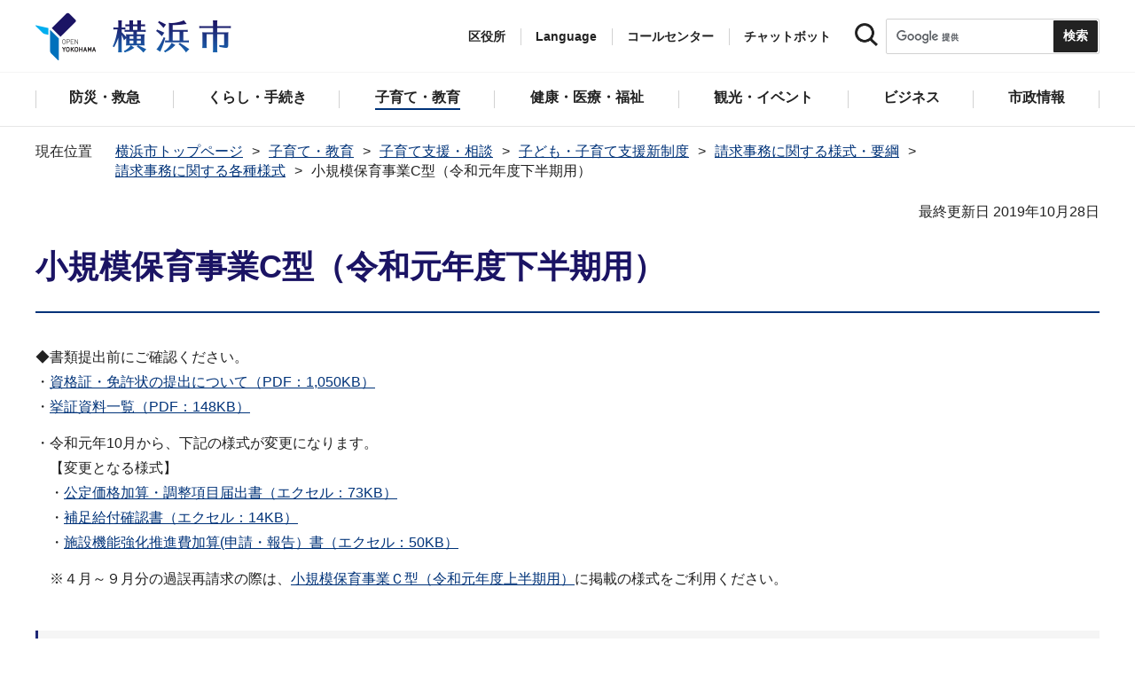

--- FILE ---
content_type: text/html
request_url: https://www.city.yokohama.lg.jp/kosodate-kyoiku/kosodateshien/shinseido/yoko/yoshiki/R1syokiboc.html
body_size: 10886
content:
<!DOCTYPE HTML>
<html lang="ja" prefix="og: http://ogp.me/ns# article: http://ogp.me/ns/article#">
<head>
<meta charset="UTF-8">
<meta name="Author" content="City of Yokohama">
<meta http-equiv="X-UA-Compatible" content="IE=edge">
<meta name="viewport" content="width=device-width, maximum-scale=3.0">
<meta name="format-detection" content="telephone=no">
<meta property="og:title" content="小規模保育事業C型（令和元年度下半期用）">
<meta property="og:type" content="article">
<meta property="og:url" content="https://www.city.yokohama.lg.jp/kosodate-kyoiku/kosodateshien/shinseido/yoko/yoshiki/R1syokiboc.html">
<meta property="og:image" content="https://www.city.yokohama.lg.jp/images/ogp-logo.png">
<meta property="og:description" content="">


<!-- Google Tag Manager -->
<script>
// <![CDATA[
(function(w,d,s,l,i){w[l]=w[l]||[];w[l].push({'gtm.start':new Date().getTime(),event:'gtm.js'});var f=d.getElementsByTagName(s)[0],j=d.createElement(s),dl=l!='dataLayer'?'&l='+l:'';j.async=true;j.src='https://www.googletagmanager.com/gtm.js?id='+i+dl;f.parentNode.insertBefore(j,f);})(window,document,'script','dataLayer','GTM-P2ZNX6L');
// ]]>
</script>
<!-- End Google Tag Manager -->
<link rel="shortcut icon" href="/favicon.ico">
<link rel="apple-touch-icon" href="/images/apple-touch-icon.png">

<title>小規模保育事業C型（令和元年度下半期用）　横浜市</title>
<link href="/css/style.tableconverter.css" rel="stylesheet" media="all">
<link href="/css/style.wysiwyg.css" rel="stylesheet" media="all">
<link href="/css/default.css" rel="stylesheet" media="all">
<link href="/css/layout.css" rel="stylesheet" media="all">
<link href="/css/free_style_edit.css" rel="stylesheet" media="all">
<link href="/css/smartphone.css" rel="stylesheet" type="text/css" class="mc_css">
<link href="/css/free_style_edit_sp.css" rel="stylesheet" type="text/css" class="mc_css">
<link href="/css/2024print.css" rel="stylesheet" media="print">
<script src="/js/jquery.js"></script>
<script src="/js/setting.js"></script>
<script src="https://tsutaeru.cloud/assets/snippet/js/tsutaeru_mo.js"></script>
<script src="/js/ejtoolbar.js"></script>




</head>
<body id="base" class="no_javascript">
<!-- Google Tag Manager (noscript) -->
<noscript><iframe src="https://www.googletagmanager.com/ns.html?id=GTM-P2ZNX6L" height="0" width="0" style="display:none;visibility:hidden" title="tagmanager"></iframe></noscript>
<!-- End Google Tag Manager (noscript) -->


<div class="format_free" id="body-class">
<script src="/js/init.js"></script>
<div id="tmp_wrapper">
<noscript>
<p>このサイトではJavaScriptを使用したコンテンツ・機能を提供しています。JavaScriptを有効にするとご利用いただけます。</p>
</noscript>
<p><a href="#tmp_honbun" class="skip">本文へスキップします。</a></p>
<div id="tmp_heading_fixed">
<div id="tmp_heading_fixed_inner"><!-- #BeginLibraryItem "/Library/header.lbi" -->
<header id="tmp_wrap_header">
<div class="container">
<div id="tmp_header">
<div id="tmp_hlogo">
<p><a href="/index.html">
<img class="sp-none" src="/images/hlogo.png" width="222" height="54" alt="横浜市">
<img class="pc-none" src="/images/hlogo_sp.png" width="320" height="120" alt="横浜市：トップページ">  
</a></p>
</div>
<div id="tmp_setting">
<ul id="tmp_hnavi">
<li id="tmp_hnavi_ward"><a href="javascript:void(0);">区役所</a></li>
<li id="tmp_hnavi_language"> 
 		  <a href="javascript:void(0);" lang="en">Language</a> 
 		  <div class="wrap_sma_sch" id="tmp_sma_language"> 
 		      <div class="sma_language"> 
 		      <p class="sma_language_ttl">Machine Translation</p> 
 		      <ul class="clts-lang-selecter sma_language_list" data-method="h20"> 
 		        <li><a href="https://en.city.yokohama.lg.jp/" class="cl-norewrite">English</a></li> 
 		        <li><a href="https://cn.city.yokohama.lg.jp/" class="cl-norewrite">中文简体</a></li> 
 		        <li><a href="https://ko.city.yokohama.lg.jp/" class="cl-norewrite">한글</a></li> 
 		        <li><a href="https://tw.city.yokohama.lg.jp/" class="cl-norewrite">中文繁體</a></li> 
 		        <li><a href="https://es.city.yokohama.lg.jp/" class="cl-norewrite">Espanol</a></li> 
 		        <li><a href="https://pt.city.yokohama.lg.jp/" class="cl-norewrite">Portugues</a></li> 
 		        <li><a href="https://th.city.yokohama.lg.jp/" class="cl-norewrite">ภาษาไทย</a></li> 
 		        <li><a href="https://vi.city.yokohama.lg.jp/" class="cl-norewrite">Tiếngviệt</a></li>
		        <li><a href="https://ne.city.yokohama.lg.jp/" class="cl-norewrite">नेपाली</a></li> 
		        <li><a href="#" class="toggle-link" data-mode="off">やさしい日本語</a></li>
 		    </ul> 
 		      <p class="sma_language_ttl">MulitilingualPage（がいこくごのページ）</p> 
 		      <ul class="sma_language_list"> 
 		          <li><a href="/lang/">Top Page</a></li> 
 		      </ul> 
 		      <p class="close_btn"><a href="javascript:void(0);"><span>閉じる</span></a></p> 
 		      </div> 
 		  </div> 
 		</li>
<li><a href="/callcenter/call.html">コールセンター</a></li>
<li><a href="https://www.shisei-cc.city.yokohama.lg.jp/chat" target="_blank">チャットボット</a></li>
</ul>
<div class="sma_search">
<div class="sma_search_ttl">
<p>キーワードで探す</p>
</div>
<div class="sma_search_cnt">
<form action="/aboutweb/search/search.html" id="tmp_gsearch_form" name="tmp_gsearch_form">
<div class="site_sch_box">
<p class="site_sch_ttl"><label for="tmp_query"><img src="/images/search_icon_sp.png" width="50" height="50" alt="サイト内検索"></label>
</p>
<p class="sch_box"><input id="tmp_query" name="q" size="31" type="text"></p>
<p class="sch_btn"><input id="tmp_func_sch_btn" name="sa" type="submit" value="検索" title="サイト内検索を実行"></p>
<p id="tmp_func_sch_hidden">
<input name="cx" type="hidden" value="017251950101454243133:iearvzsq_l8">
<input name="ie" type="hidden" value="UTF-8">
<input name="cof" type="hidden" value="FORID:9">
</p>
</div>
</form>
</div>
</div>
</div>
<ul id="tmp_hnavi_s">
<li id="tmp_hnavi_lmenu"><a href="javascript:void(0);"><span>区役所</span></a></li>
<li id="tmp_hnavi_mmenu"><a href="javascript:void(0);"><span>検索</span></a></li>
<li id="tmp_hnavi_rmenu"><a href="javascript:void(0);"><span>メニュー</span></a></li>
</ul>
</div>
</div>
</header>
<!-- #EndLibraryItem --><!-- #BeginLibraryItem "/Library/sma_menu.lbi" --><div id="tmp_sma_menu">
<div class="wrap_sma_sch" id="tmp_sma_lmenu">
<div class="sma_ward">
<p class="sma_ward_ttl">区役所のページ</p>
<ul class="sma_ward_list">
<li><a href="/aoba/index.html">青葉区</a></li>
<li><a href="/asahi/index.html">旭区</a></li>
<li><a href="/izumi/index.html">泉区</a></li>
<li><a href="/isogo/index.html">磯子区</a></li>
<li><a href="/kanagawa/index.html">神奈川区</a></li>
<li><a href="/kanazawa/index.html">金沢区</a></li>
<li><a href="/konan/index.html">港南区</a></li>
<li><a href="/kohoku/index.html">港北区</a></li>
<li><a href="/sakae/index.html">栄区</a></li>
<li><a href="/seya/index.html">瀬谷区</a></li>
<li><a href="/tsuzuki/index.html">都筑区</a></li>
<li><a href="/tsurumi/index.html">鶴見区</a></li>
<li><a href="/totsuka/index.html">戸塚区</a></li>
<li><a href="/naka/index.html">中区</a></li>
<li><a href="/nishi/index.html">西区</a></li>
<li><a href="/hodogaya/index.html">保土ケ谷区</a></li>
<li><a href="/midori/index.html">緑区</a></li>
<li><a href="/minami/index.html">南区</a></li>
</ul>
<p class="close_btn"><a href="javascript:void(0);"><span>閉じる</span></a></p>
</div>
</div>
<div class="wrap_sma_sch" id="tmp_sma_mmenu">
<div class="sma_snavi" id="tmp_sma_snavi_used">
<div class="sma_snavi_ttl">
<p class="snavi_ttl"><a href="/riyou/index.html">よく利用される情報から探す</a></p>
</div>
</div>

<div id="tmp_sma_snavi">
<div class="sma_snavi" id="tmp_sma_snavi_life">
<div class="sma_snavi_ttl">
<p class="snavi_ttl">ライフシーンから探す</p>
<a href="javascript:void(0);" class="snavi_switch" aria-controls="tmp_snavi_cnt"><span class="visually_hidden">ライフシーンから探すのメニューを開く</span></a>
</div>
<div class="sma_snavi_cnt" id="tmp_snavi_cnt">
<ul class="search_used_list">
<li><a href="/kurashi/front/kekkon-rikon.html">
<p class="img"><img src="/images/sma_life_icon1.png" width="110" height="110" alt=""></p>
<p class="text">結婚・離婚</p>
</a></li>
<li><a href="/kurashi/front/ninshin-shussan.html">
<p class="img"><img src="/images/sma_life_icon2.png" width="110" height="110" alt=""></p>
<p class="text">妊娠・出産</p>
</a></li>
<li><a href="/kurashi/front/nyuen-nyugaku.html">
<p class="img"><img src="/images/sma_life_icon3.png" width="110" height="110" alt=""></p>
<p class="text">入園・入学</p>
</a></li>
<li><a href="/kurashi/front/shigoto.html">
<p class="img"><img src="/images/sma_life_icon4.png" width="110" height="110" alt=""></p>
<p class="text">しごと</p>
</a></li>
<li><a href="/kurashi/front/hikkoshi-sumai.html">
<p class="img"><img src="/images/sma_life_icon5.png" width="110" height="110" alt=""></p>
<p class="text">引越し・住まい</p>
</a></li>
<li><a href="/kurashi/front/gohukou.html">
<p class="img"><img src="/images/sma_life_icon6.png" width="110" height="110" alt=""></p>
<p class="text">ご不幸</p>
</a></li>
<li><a href="/kurashi/front/kourei-kaigo.html">
<p class="img"><img src="/images/sma_life_icon7.png" width="110" height="110" alt=""></p>
<p class="text">高齢・介護</p>
</a></li>
<li><a href="/kurashi/front/shogai.html">
<p class="img"><img src="/images/sma_life_icon8.png" width="110" height="110" alt=""></p>
<p class="text">障害</p>
</a></li>
</ul>
</div>
</div>
<div class="sma_snavi" id="tmp_sma_snavi_chatbot">
<div class="sma_snavi_ttl">
<p class="snavi_ttl">
<a href="https://www.shisei-cc.city.yokohama.lg.jp/chat" target="_blank">チャットボット</a>
</p>
</div>
</div>
<div class="sma_snavi" id="tmp_sma_snavi_faq">
<div class="sma_snavi_ttl">
<p class="snavi_ttl"><a href="/faq/index.html">よくある質問</a></p>
</div>
</div>
</div>

<p class="close_btn"><a href="javascript:void(0);"><span>閉じる</span></a></p>
</div>
<div class="wrap_sma_sch" id="tmp_sma_rmenu">
<div id="tmp_sma_gnavi">
<p id="tmp_sma_gnavi_ttl">メニュー</p>
<div id="tmp_sma_gnavi_cnt">

<div class="sma_gnavi">
<div class="sma_gnavi_ttl">
<p class="gnavi_ttl">防災・救急</p>
<a href="javascript:void(0);" class="gnavi_switch" aria-controls="tmp_gnavi_cnt1"><span class="visually_hidden">防災・救急のメニューを開く</span></a>
</div>
<div class="sma_gnavi_cnt" id="tmp_gnavi_cnt1">
<ul>
<li><a href="/bousai-kyukyu-bohan/index.html">防災・救急トップ</a></li>

<li><a href="/bousai-kyukyu-bohan/bousai-saigai/index.html">防災・災害</a></li>

<li><a href="/bousai-kyukyu-bohan/shobo/index.html">消防</a></li>

<li><a href="/bousai-kyukyu-bohan/kyukyu/index.html">救急</a></li>

<li><a href="/bousai-kyukyu-bohan/bohan/index.html">防犯</a></li>

</ul>
</div>
</div>


<div class="sma_gnavi">
<div class="sma_gnavi_ttl">
<p class="gnavi_ttl">くらし・手続き</p>
<a href="javascript:void(0);" class="gnavi_switch" aria-controls="tmp_gnavi_cnt2"><span class="visually_hidden">くらし・手続きのメニューを開く</span></a>
</div>
<div class="sma_gnavi_cnt" id="tmp_gnavi_cnt2">
<ul>
<li><a href="/kurashi/index.html">くらし・手続きトップ</a></li>

<li><a href="/kurashi/sumai-kurashi/index.html">住まい・暮らし</a></li>

<li><a href="/kurashi/koseki-zei-hoken/index.html">戸籍・税・保険</a></li>

<li><a href="/kurashi/kyodo-manabi/index.html">市民協働・学び</a></li>

<li><a href="/kurashi/machizukuri-kankyo/index.html">まちづくり・環境</a></li>

</ul>
</div>
</div>


<div class="sma_gnavi">
<div class="sma_gnavi_ttl">
<p class="gnavi_ttl">子育て・教育</p>
<a href="javascript:void(0);" class="gnavi_switch" aria-controls="tmp_gnavi_cnt3"><span class="visually_hidden">子育て・教育のメニューを開く</span></a>
</div>
<div class="sma_gnavi_cnt" id="tmp_gnavi_cnt3">
<ul>
<li><a href="/kosodate-kyoiku/index.html">子育て・教育トップ</a></li>

<li><a href="/kosodate-kyoiku/oyakokenko/index.html">親子の健康・福祉</a></li>

<li><a href="/kosodate-kyoiku/kosodateshien/index.html">子育て支援・相談</a></li>

<li><a href="/kosodate-kyoiku/hoiku-yoji/index.html">保育・幼児教育</a></li>

<li><a href="/kosodate-kyoiku/hokago/index.html">放課後児童育成</a></li>

<li><a href="/kosodate-kyoiku/kyoiku/index.html">学校・教育</a></li>

<li><a href="/kosodate-kyoiku/ikusei/index.html">青少年育成</a></li>

<li><a href="/kosodate-kyoiku/ibasyo/index.html">地域の子どもの居場所</a></li>

<li><a href="/kosodate-kyoiku/yogo/index.html">社会的養護</a></li>

<li><a href="/kosodate-kyoiku/kosodate-sogo/index.html">子育て総合ポータル</a></li>

</ul>
</div>
</div>


<div class="sma_gnavi">
<div class="sma_gnavi_ttl">
<p class="gnavi_ttl">健康・医療・福祉</p>
<a href="javascript:void(0);" class="gnavi_switch" aria-controls="tmp_gnavi_cnt4"><span class="visually_hidden">健康・医療・福祉のメニューを開く</span></a>
</div>
<div class="sma_gnavi_cnt" id="tmp_gnavi_cnt4">
<ul>
<li><a href="/kenko-iryo-fukushi/index.html">健康・医療・福祉トップ</a></li>

<li><a href="/kenko-iryo-fukushi/kenko-iryo/index.html">健康・医療</a></li>

<li><a href="/kenko-iryo-fukushi/fukushi-kaigo/index.html">福祉・介護</a></li>

</ul>
</div>
</div>


<div class="sma_gnavi">
<div class="sma_gnavi_ttl">
<p class="gnavi_ttl">観光・イベント</p>
<a href="javascript:void(0);" class="gnavi_switch" aria-controls="tmp_gnavi_cnt5"><span class="visually_hidden">観光・イベントのメニューを開く</span></a>
</div>
<div class="sma_gnavi_cnt" id="tmp_gnavi_cnt5">
<ul>
<li><a href="/kanko-bunka/index.html">観光・イベントトップ</a></li>

<li><a href="/kanko-bunka/minato/index.html">横浜の港</a></li>

<li><a href="/kanko-bunka/kanko-event/index.html">観光・イベント</a></li>

<li><a href="/kanko-bunka/bunka/index.html">文化・芸術</a></li>

<li><a href="/kanko-bunka/sports/index.html">スポーツ</a></li>

<li><a href="/kanko-bunka/miryoku/index.html">横浜の魅力発信</a></li>

</ul>
</div>
</div>


<div class="sma_gnavi">
<div class="sma_gnavi_ttl">
<p class="gnavi_ttl">ビジネス</p>
<a href="javascript:void(0);" class="gnavi_switch" aria-controls="tmp_gnavi_cnt6"><span class="visually_hidden">ビジネスのメニューを開く</span></a>
</div>
<div class="sma_gnavi_cnt" id="tmp_gnavi_cnt6">
<ul>
<li><a href="/business/index.html">ビジネストップ</a></li>

<li><a href="/business/nyusatsu/index.html">入札・契約</a></li>

<li><a href="/business/kigyoshien/index.html">中小企業支援</a></li>

<li><a href="/business/keizai/index.html">経済・産業振興</a></li>

<li><a href="/business/koyo-syugyo/index.html">雇用・就業促進</a></li>

<li><a href="/business/kyoso/index.html">共創の取組</a></li>

<li><a href="/business/kokusaikoryu/index.html">国際交流・協力</a></li>

<li><a href="/business/bunyabetsu/index.html">分野別メニュー</a></li>

</ul>
</div>
</div>


<div class="sma_gnavi">
<div class="sma_gnavi_ttl">
<p class="gnavi_ttl">市政情報</p>
<a href="javascript:void(0);" class="gnavi_switch" aria-controls="tmp_gnavi_cnt7"><span class="visually_hidden">市政情報のメニューを開く</span></a>
</div>
<div class="sma_gnavi_cnt" id="tmp_gnavi_cnt7">
<ul>
<li><a href="/city-info/index.html">市政情報トップ</a></li>

<li><a href="/city-info/yokohamashi/index.html">横浜市について</a></li>

<li><a href="/city-info/seisaku/index.html">政策・取組</a></li>

<li><a href="/city-info/gyosei-kansa/index.html">行政運営・監査</a></li>

<li><a href="/city-info/saiyo-jinji/index.html">職員採用・人事</a></li>

<li><a href="/city-info/zaisei/index.html">財政・会計</a></li>

<li><a href="/city-info/koho-kocho/index.html">広報・広聴・報道</a></li>

<li><a href="/city-info/senkyo/index.html">選挙</a></li>

</ul>
</div>
</div>

</div>
</div>
<div id="tmp_sma_language_sp">
 		  <div class="sma_gnavi">
 		  <div class="sma_gnavi_ttl">
 		  <p class="gnavi_ttl">Language</p>
 		  <a href="javascript:void(0);" class="gnavi_switch" aria-controls="tmp_gnavi_cnt8"><span class="visually_hidden">Languageのメニューを開く</span></a>
 		  </div>
 		  <div class="sma_gnavi_cnt" id="tmp_gnavi_cnt8">
 		  <ul class="clts-lang-selecter" data-method="h20">
 		      <li>Machine Translation</li>
 		      <li><a href="https://en.city.yokohama.lg.jp/" class="cl-norewrite">English</a></li>
 		      <li><a href="https://cn.city.yokohama.lg.jp/" class="cl-norewrite">中文简体</a></li>
 		      <li><a href="https://ko.city.yokohama.lg.jp/" class="cl-norewrite">한글</a></li>
 		      <li><a href="https://tw.city.yokohama.lg.jp/" class="cl-norewrite">中文繁體</a></li>
 		      <li><a href="https://es.city.yokohama.lg.jp/" class="cl-norewrite">Espanol</a></li>
 		      <li><a href="https://pt.city.yokohama.lg.jp/" class="cl-norewrite">Portugues</a></li>
 		      <li><a href="https://th.city.yokohama.lg.jp/" class="cl-norewrite">ภาษาไทย</a></li>
 		      <li><a href="https://vi.city.yokohama.lg.jp/" class="cl-norewrite">Tiếngviệt</a></li>
		      <li><a href="https://ne.city.yokohama.lg.jp/" class="cl-norewrite">नेपाली</a></li>
		      <li><a href="#" class="toggle-link" data-mode="off">やさしい日本語</a></li>
 		    </ul>
 		  <ul>
 		      <li>MulitilingualPage</li>
 		      <li><a href="/lang/">Top Page</a></li>
 		  </ul>
 		  </div>
 		  </div>
 		</div>
<div id="tmp_sma_hnavi">
<ul>
<li><a href="/mayor/index.html">市長の部屋</a></li>
<li><a href="/shikai/index.html">横浜市会</a></li>
<li><a href="/callcenter/call.html">コールセンター</a></li>
</ul>
</div>
<p class="close_btn"><a href="javascript:void(0);"><span>閉じる</span></a></p>
</div>
</div><!-- #EndLibraryItem --></div>
</div>
<!-- ****** kinkyu ****** -->
<script src="/js/saigai.js"></script>
<!-- ****** kinkyu ****** -->
<nav class="gnavi">
<div class="container">
<ul>
<li class="glist1"><a href="/bousai-kyukyu-bohan/index.html"><span>防災・救急</span></a></li>
<li class="glist2"><a href="/kurashi/index.html"><span>くらし・手続き</span></a></li>
<li class="glist3"><a href="/kosodate-kyoiku/index.html"><span>子育て・教育</span></a></li>
<li class="glist4"><a href="/kenko-iryo-fukushi/index.html"><span>健康・医療・福祉</span></a></li>
<li class="glist5"><a href="/kanko-bunka/index.html"><span>観光・イベント</span></a></li>
<li class="glist6"><a href="/business/index.html"><span>ビジネス</span></a></li>
<li class="glist7"><a href="/city-info/index.html"><span>市政情報</span></a></li>
</ul>
</div>
</nav>
<main class="column_cnt" id="tmp_wrap_main">
<div class="container">
<div id="tmp_pankuzu">
<div class="inner">
<ol>
<li><a href="/index.html">横浜市トップページ</a></li>
<li><a href="../../../../index.html">子育て・教育</a></li>
<li><a href="../../../index.html">子育て支援・相談</a></li>
<li><a href="../../index.html">子ども・子育て支援新制度</a></li>
<li><a href="../index.html">請求事務に関する様式・要綱</a></li>
<li><a href="./index.html">請求事務に関する各種様式</a></li>
<li class="pk-thispage">小規模保育事業C型（令和元年度下半期用）</li>

</ol>
</div>
</div>
<div id="tmp_main">
<p id="tmp_honbun" class="skip">ここから本文です。</p>
<div id="tmp_contents">



<div class="title-line">

<div class="main-title"><h1>小規模保育事業C型（令和元年度下半期用）</h1>

</div>


<div id="tmp_wrap_update"><p id="tmp_update">最終更新日 2019年10月28日</p>
<button id="btn-print" class="btn btn-print" type="button"><img src="/images/shared-icon-printer2.png" alt="">印刷する</button>
</div>


</div>




<div class="html5_section">
<div class="detail bg-grd-body">
<div class="contents-area">




<div class="wysiwyg_wp"><p>◆書類提出前にご確認ください。<br>・<a href="R1syokiboc.files/h31-shikakumenkyo-chiiki.pdf" class="resourceLink">資格証・免許状の提出について（PDF：1,050KB）</a><br>・<a href="R1syokiboc.files/h31-kyosho-chiiki.pdf" class="resourceLink">挙証資料一覧（PDF：148KB）</a></p><p>・令和元年10月から、下記の様式が変更になります。<br>　【変更となる様式】<br>　・<a href="R1syokiboc.files/0020_20191001.xlsx" class="resourceLink">公定価格加算・調整項目届出書（エクセル：73KB）</a><br>　・<a href="R1syokiboc.files/0022_20191001.xlsx" class="resourceLink">補足給付確認書（エクセル：14KB）</a><br>　・<a href="R1syokiboc.files/0021_20191001.xlsx" class="resourceLink">施設機能強化推進費加算(申請・報告）書（エクセル：50KB）</a></p><p>　※４月～９月分の過誤再請求の際は、<a href="/kosodate-kyoiku/kosodateshien/shinseido/yoko/yoshiki/2019_seikyu_shoC.html" class="innerLink">小規模保育事業Ｃ型（令和元年度上半期用）</a>に掲載の様式をご利用ください。</p></div>
<div class="h2bg"><div><h2><span>【毎月提出が必要な様式※毎月１日時点の状況を当月15日までに提出】（令和元年10月１日更新）</span></h2></div></div>
<div class="wysiwyg_wp"><p>・<a href="R1syokiboc.files/0020_20191001.xlsx" class="resourceLink">公定価格加算・調整項目届出書（エクセル：73KB）</a>※令和元年10月１日更新<br>・<a href="R1syokiboc.files/h30-koujou1-6.xlsx" class="resourceLink">向上支援費加算状況届出書（エクセル：57KB）</a><br>・<a href="R1syokiboc.files/0025_20191007.xlsx" class="resourceLink">雇用状況表（エクセル：274KB）</a><br>・延長保育事業加算状況等届出書（下記からダウンロードをお願いします。）</p></div>
<div class="h2bg"><div><h2><span>【加算が適用される場合に提出が必要な書類】※請求を行う月の前月15日までに提出（平成31年３月18日更新）</span></h2></div></div>
<div class="wysiwyg_wp"><p>・<a href="R1syokiboc.files/h31-koujou4.xlsx" class="resourceLink">産休等代替職員雇用費実績報告書（エクセル：55KB）</a></p></div>
<div class="h2bg"><div><h2><span>【３月のみの加算項目に関する様式】(令和元年10月28日更新）</span></h2></div></div>
<div class="wysiwyg_wp"><p>・<a href="R1syokiboc.files/31shisetukinou-hoikusyo-chiikigata.xlsx" class="resourceLink">施設機能強化推進費加算(申請・報告）書（エクセル：50KB）</a>※12月27日までに申請書を提出（必着）<br>・<a href="R1syokiboc.files/31eiyoukanri.xlsx" class="resourceLink">栄養管理加算（申請・報告）書（エクセル：50KB）</a>※12月27日までに申請書を提出（必着）<br>・<a href="R1syokiboc.files/31daisansyahyouka.xlsx" class="resourceLink">第三者評価受審加算（申請・報告）書（エクセル：61KB）</a>（向上支援費と兼用）※12月27日までに申請書を提出（必着）</p></div>
<div class="h2bg"><div><h2><span>【延長保育関係】（平成30年３月15日更新）</span></h2></div></div>
<div class="wysiwyg_wp"><p>（毎月提出が必要な書類※毎月１日時点の状況を当月15日までに提出）<br>・<a href="R1syokiboc.files/h30-encho2-4.xlsx" class="resourceLink">延長保育事業加算状況等届出書（エクセル：51KB）</a><br>（当月分の請求書提出時に添付して提出）<br>・<a href="R1syokiboc.files/h30-encho3.xlsx" class="resourceLink">ＡＢ階層減免費内訳報告書（エクセル：30KB）</a><br>（変更があった場合に提出）<br>・<a href="R1syokiboc.files/h29-enchou1.xlsx" class="resourceLink">延長保育事業実施届（エクセル：42KB）</a></p></div>
<div class="h2bg"><div><h2><span>【補足給付関係】（令和元年10月１日更新）</span></h2></div></div>
<div class="wysiwyg_wp"><p>・<a href="R1syokiboc.files/0022_20191001.xlsx" class="resourceLink">補足給付確認書（エクセル：14KB）</a>※令和元年10月１日更新<br>・<a href="R1syokiboc.files/0023_20191001.pdf" class="resourceLink">補足給付確認書（記入例）（PDF：185KB）</a>※令和元年10月１日更新<br>・<a href="R1syokiboc.files/0024_20191001.pdf" class="resourceLink">補足給付事業に関するＱＡ（PDF：371KB）</a>※令和元年10月１日更新</p></div>
<div class="h2bg"><div><h2><span>【アレルギー児童数報告書】（平成29年３月24日更新）</span></h2></div></div>
<div class="wysiwyg_wp"><p>※変更があった月の15日までに、施設・事業の所在する区こども家庭支援課あてに提出<br>・<a href="R1syokiboc.files/h29-arerugi-.xlsx" class="resourceLink">アレルギー児童数報告書（エクセル：40KB）</a></p></div>
<div class="h2bg"><div><h2><span>【その他】（平成31年３月18日更新）</span></h2></div></div>
<div class="wysiwyg_wp"><p>・<a href="R1syokiboc.files/h31-kyufu5.xlsx" class="resourceLink">子ども・子育て支援教育・保育給付費等過誤申立書（エクセル：42KB）</a><br>※横浜市子ども・子育て請求明細作成ソフトを使用される場合は、<br>システムから出力されるため、記載していただく必要はございません。<br>・<a href="R1syokiboc.files/kaitouyoushi.docx" class="resourceLink">振込口座・書類送付先回答用紙（ワード：28KB）</a><br>※未提出または変更がある場合にご提出ください。</p></div>





</div><!-- contents-area -->
</div><!-- detail bg-grd-body -->
</div><!-- html5_section -->




<div id="tmp_inquiry">
<div id="tmp_inquiry_ttl">
<h2>このページへのお問合せ</h2>
</div>
<div class="tmp_inquiry_cnt">

<p class="shortName_text">こども青少年局子育て支援部保育・教育運営課</p>
<div class="phone_number">
<p class="sp-none telephone">電話：045-671-4466</p>
<p class="pc-none telephone">電話：<span class="tel_link">045-671-4466</span></p>
<p class="fax">ファクス：045-663-1801</p>
</div>
<p class="mail-address">メールアドレス：<a href="mailto:kd-kyufu@city.yokohama.lg.jp">kd-kyufu@city.yokohama.lg.jp</a></p>
</div>


</div>




</div><!-- /#tmp_contents -->

<div id="tmp_section_related">
<div id="tmp_section_related_ttl">
<h2><span class="related_ttl">関連ページ一覧</span><a href="javascript:void(0);" class="related_switch" aria-controls="tmp_section_related_cnt"><span class="visually_hidden">関連ページ一覧のメニューを開く</span></a></h2>
</div>
<div id="tmp_section_related_cnt" class="related_cnt">
<ul>
<li><a href="/kosodate-kyoiku/kosodateshien/shinseido/yoko/yoshiki/jigyoushonai-r7.html">事業所内保育所（令和７年度用）</a></li>

<li><a href="/kosodate-kyoiku/kosodateshien/shinseido/yoko/yoshiki/kateiteki-r7.html">家庭的保育事業（令和７年度用）</a></li>

<li><a href="/kosodate-kyoiku/kosodateshien/shinseido/yoko/yoshiki/shoukiboC-r7.html">小規模保育事業Ｃ（令和７年度用）</a></li>

<li><a href="/kosodate-kyoiku/kosodateshien/shinseido/yoko/yoshiki/shoukiboAB-r7.html">小規模保育事業Ａ・Ｂ（令和７年度用）</a></li>

<li><a href="/kosodate-kyoiku/kosodateshien/shinseido/yoko/yoshiki/ninteikodomoen-r7.html">認定こども園（令和７年度用）</a></li>

<li><a href="/kosodate-kyoiku/kosodateshien/shinseido/yoko/yoshiki/youtien-r7.html">幼稚園（令和７年度用）</a></li>

<li><a href="/kosodate-kyoiku/kosodateshien/shinseido/yoko/yoshiki/hoikusho-r7.html">保育所（令和７年度用）</a></li>

<li><a href="/kosodate-kyoiku/kosodateshien/shinseido/yoko/yoshiki/jigyoushonai-r6.html">事業所内保育所（令和６年度）</a></li>

<li><a href="/kosodate-kyoiku/kosodateshien/shinseido/yoko/yoshiki/kateiteki-r6.html">家庭的保育事業（令和６年度用）</a></li>

<li><a href="/kosodate-kyoiku/kosodateshien/shinseido/yoko/yoshiki/shoukiboC-r6.html">小規模保育事業C（令和６年度用）</a></li>

<li><a href="/kosodate-kyoiku/kosodateshien/shinseido/yoko/yoshiki/shoukiboAB-r6.html">小規模保育事業A・B（令和６年度用）</a></li>

<li><a href="/kosodate-kyoiku/kosodateshien/shinseido/yoko/yoshiki/hoikusho-r6.html">保育所（令和６年度用）</a></li>

<li><a href="/kosodate-kyoiku/kosodateshien/shinseido/yoko/yoshiki/youtien-r6.html">幼稚園（令和６年度用）</a></li>

<li><a href="/kosodate-kyoiku/kosodateshien/shinseido/yoko/yoshiki/niteikodmoenn-r6.html">認定こども園（令和６年度用）</a></li>

<li><a href="/kosodate-kyoiku/kosodateshien/shinseido/yoko/yoshiki/R5_jigyousyonai.html">事業所内保育事業（令和５年度用）</a></li>

<li><a href="/kosodate-kyoiku/kosodateshien/shinseido/yoko/yoshiki/R5_kateiteki.html">家庭的保育事業（令和５年度用）</a></li>

<li><a href="/kosodate-kyoiku/kosodateshien/shinseido/yoko/yoshiki/R5_syoukiboC.html">小規模保育事業Ｃ型（令和５年度用）</a></li>

<li><a href="/kosodate-kyoiku/kosodateshien/shinseido/yoko/yoshiki/R5_syoukiboAB.html">小規模保育事業Ａ・Ｂ型（令和５年度用）</a></li>

<li><a href="/kosodate-kyoiku/kosodateshien/shinseido/yoko/yoshiki/R5_ninnteikodomoenn.html">認定こども園（令和５年度用）</a></li>

<li><a href="/kosodate-kyoiku/kosodateshien/shinseido/yoko/yoshiki/R5_hoikusyo.html">保育所（令和５年度用）</a></li>

<li><a href="/kosodate-kyoiku/kosodateshien/shinseido/yoko/yoshiki/R5_youchien.html">幼稚園（令和５年度用）</a></li>

<li><a href="/kosodate-kyoiku/kosodateshien/shinseido/yoko/yoshiki/R5seikyuuyoushiki.html">請求事務に関する各種様式について（令和５年度用）</a></li>

<li><a href="/kosodate-kyoiku/kosodateshien/shinseido/yoko/yoshiki/R4seikyuuyoushiki.html">請求事務に関する各種様式について（令和４年度用）</a></li>

<li><a href="/kosodate-kyoiku/kosodateshien/shinseido/yoko/yoshiki/R4jigyoushonai.html">事業所内保育事業（令和４年度用）</a></li>

<li><a href="/kosodate-kyoiku/kosodateshien/shinseido/yoko/yoshiki/R4kateiteki.html">家庭的保育事業（令和４年度用）</a></li>

<li><a href="/kosodate-kyoiku/kosodateshien/shinseido/yoko/yoshiki/R4shukiboC.html">小規模保育事業C型（令和４年度用）</a></li>

<li><a href="/kosodate-kyoiku/kosodateshien/shinseido/yoko/yoshiki/R4shoukiboAB.html">小規模保育事業A・Ｂ型（令和４年度用）</a></li>

<li><a href="/kosodate-kyoiku/kosodateshien/shinseido/yoko/yoshiki/R4ninnteikodomoen.html">認定こども園（令和４年度用）</a></li>

<li><a href="/kosodate-kyoiku/kosodateshien/shinseido/yoko/yoshiki/R4hoikujyo.html">保育所（令和４年度用）</a></li>

<li><a href="/kosodate-kyoiku/kosodateshien/shinseido/yoko/yoshiki/R4_youchien.html">幼稚園（令和４年度用）</a></li>

<li><a href="/kosodate-kyoiku/kosodateshien/shinseido/yoko/yoshiki/2021030308.html">請求事務に関する各種様式について（令和３年度用）</a></li>

<li><a href="/kosodate-kyoiku/kosodateshien/shinseido/yoko/yoshiki/2021030307.html">事業所内保育事業（令和３年度用）</a></li>

<li><a href="/kosodate-kyoiku/kosodateshien/shinseido/yoko/yoshiki/2021030306.html">家庭的保育事業（令和３年度用）</a></li>

<li><a href="/kosodate-kyoiku/kosodateshien/shinseido/yoko/yoshiki/2021030305.html">小規模保育事業C型（令和３年度用）</a></li>

<li><a href="/kosodate-kyoiku/kosodateshien/shinseido/yoko/yoshiki/2021030304.html">小規模保育事業A・B型（令和３年度用）</a></li>

<li><a href="/kosodate-kyoiku/kosodateshien/shinseido/yoko/yoshiki/2021030302.html">保育所（令和３年度用）</a></li>

<li><a href="/kosodate-kyoiku/kosodateshien/shinseido/yoko/yoshiki/2021030303.html">認定こども園（令和３年度用）</a></li>

<li><a href="/kosodate-kyoiku/kosodateshien/shinseido/yoko/yoshiki/20210303.html">幼稚園（令和３年度用）</a></li>

<li><a href="/kosodate-kyoiku/kosodateshien/shinseido/yoko/yoshiki/reiwa2.html">事業所内保育事業（令和２年度用）</a></li>

<li><a href="/kosodate-kyoiku/kosodateshien/shinseido/yoko/yoshiki/reiwa2katei.html">家庭的保育事業（令和２年度用）</a></li>

<li><a href="/kosodate-kyoiku/kosodateshien/shinseido/yoko/yoshiki/reiwa2syoukiboc.html">小規模保育事業C型（令和２年度用）</a></li>

<li><a href="/kosodate-kyoiku/kosodateshien/shinseido/yoko/yoshiki/reiwa2syoukiboa.html">小規模保育事業A・B型（令和２年度用）</a></li>

<li><a href="/kosodate-kyoiku/kosodateshien/shinseido/yoko/yoshiki/reiwa2youtien.html">幼稚園（令和２年度用）</a></li>

<li><a href="/kosodate-kyoiku/kosodateshien/shinseido/yoko/yoshiki/reiwa2ninnko.html">認定こども園（令和２年度用）</a></li>

<li><a href="/kosodate-kyoiku/kosodateshien/shinseido/yoko/yoshiki/reiwa2hoikuenn.html">保育所（令和２年度用）</a></li>

<li><a href="/kosodate-kyoiku/kosodateshien/shinseido/yoko/yoshiki/reiwa2nendoyousiki.html">請求事務に関する各種様式について（令和２年度用）</a></li>

<li><a href="/kosodate-kyoiku/kosodateshien/shinseido/yoko/yoshiki/R1yosiki.html">請求事務に関する各種様式について（令和元年度下半期用）</a></li>

<li><a href="/kosodate-kyoiku/kosodateshien/shinseido/yoko/yoshiki/R1hoikusyo.html">保育所（令和元年度下半期用）</a></li>

<li><a href="/kosodate-kyoiku/kosodateshien/shinseido/yoko/yoshiki/R1ninteikodomoen.html">認定こども園（令和元年度下半期用）</a></li>

<li><a href="/kosodate-kyoiku/kosodateshien/shinseido/yoko/yoshiki/R1youtien.html">幼稚園（令和元年度下半期用）</a></li>

<li><a href="/kosodate-kyoiku/kosodateshien/shinseido/yoko/yoshiki/R1syokiboab.html">小規模保育事業A・B型（令和元年度下半期用）</a></li>

<li><span class="now">小規模保育事業C型（令和元年度下半期用）</span></li>

<li><a href="/kosodate-kyoiku/kosodateshien/shinseido/yoko/yoshiki/R1kateiteki.html">家庭的保育事業（令和元年度下半期用）</a></li>

<li><a href="/kosodate-kyoiku/kosodateshien/shinseido/yoko/yoshiki/jigyousyonai.html">事業所内保育事業（令和元年度下半期用）</a></li>

<li><a href="/kosodate-kyoiku/kosodateshien/shinseido/yoko/yoshiki/2019_seikyuyoushiki.html">請求事務に関する各種様式について（令和元年度上半期用）</a></li>

<li><a href="/kosodate-kyoiku/kosodateshien/shinseido/yoko/yoshiki/seikyuyoushiki.html">請求事務に関する各種様式について（平成30年度用）</a></li>

<li><a href="/kosodate-kyoiku/kosodateshien/shinseido/yoko/yoshiki/seikyuyoushiki-29.html">請求事務に関する各種様式について（平成29年度用）</a></li>

<li><a href="/kosodate-kyoiku/kosodateshien/shinseido/yoko/yoshiki/seikyuyoushiki-28.html">請求事務に関する各種様式について（平成28年度用）</a></li>

<li><a href="/kosodate-kyoiku/kosodateshien/shinseido/yoko/yoshiki/2019_seikyu_you.html">幼稚園（平成31年度用）</a></li>

<li><a href="/kosodate-kyoiku/kosodateshien/shinseido/yoko/yoshiki/seikyuyoushiki-yo-30.html">幼稚園（平成30年度用）</a></li>

<li><a href="/kosodate-kyoiku/kosodateshien/shinseido/yoko/yoshiki/20170324103901.html">幼稚園（平成29年度用）</a></li>

<li><a href="/kosodate-kyoiku/kosodateshien/shinseido/yoko/yoshiki/seikyuyoushiki-yo.html">幼稚園</a></li>

<li><a href="/kosodate-kyoiku/kosodateshien/shinseido/yoko/yoshiki/2019_seikyu_ho.html">保育所（平成31年度用）</a></li>

<li><a href="/kosodate-kyoiku/kosodateshien/shinseido/yoko/yoshiki/seikyuyoushiki-ho-30.html">保育所（平成30年度用）</a></li>

<li><a href="/kosodate-kyoiku/kosodateshien/shinseido/yoko/yoshiki/20170324125908.html">保育所（平成29年度用）</a></li>

<li><a href="/kosodate-kyoiku/kosodateshien/shinseido/yoko/yoshiki/seikyuyoushiki-ho.html">保育所</a></li>

<li><a href="/kosodate-kyoiku/kosodateshien/shinseido/yoko/yoshiki/2019_seikyu_ninko.html">認定こども園（平成31年度用）</a></li>

<li><a href="/kosodate-kyoiku/kosodateshien/shinseido/yoko/yoshiki/seikyuyoushiki-ni-30.html">認定こども園（平成30年度用）</a></li>

<li><a href="/kosodate-kyoiku/kosodateshien/shinseido/yoko/yoshiki/20170324112039.html">認定こども園（平成29年度用）</a></li>

<li><a href="/kosodate-kyoiku/kosodateshien/shinseido/yoko/yoshiki/seikyuyoushiki-ko.html">認定こども園</a></li>

<li><a href="/kosodate-kyoiku/kosodateshien/shinseido/yoko/yoshiki/2019_seikyu_shoAB.html">小規模保育事業A・B型（平成31年度用）</a></li>

<li><a href="/kosodate-kyoiku/kosodateshien/shinseido/yoko/yoshiki/seikyuyoushiki-sh-30.html">小規模保育事業Ａ・Ｂ（平成30年度用）</a></li>

<li><a href="/kosodate-kyoiku/kosodateshien/shinseido/yoko/yoshiki/20170324150452.html">小規模保育事業Ａ・Ｂ（平成29年度用）</a></li>

<li><a href="/kosodate-kyoiku/kosodateshien/shinseido/yoko/yoshiki/seikyuyoushiki-sy.html">小規模保育事業Ａ・Ｂ</a></li>

<li><a href="/kosodate-kyoiku/kosodateshien/shinseido/yoko/yoshiki/2019_seikyu_shoC.html">小規模保育事業C型（平成31年度用）</a></li>

<li><a href="/kosodate-kyoiku/kosodateshien/shinseido/yoko/yoshiki/seikyuyoushiki-sc-30.html">小規模保育事業Ｃ（平成30年度用）</a></li>

<li><a href="/kosodate-kyoiku/kosodateshien/shinseido/yoko/yoshiki/20170324161401.html">小規模保育事業Ｃ（平成29年度用）</a></li>

<li><a href="/kosodate-kyoiku/kosodateshien/shinseido/yoko/yoshiki/seikyuyoushiki-sc.html">小規模保育事業Ｃ</a></li>

<li><a href="/kosodate-kyoiku/kosodateshien/shinseido/yoko/yoshiki/2019_seikyu_katei.html">家庭的保育事業（平成31年度用）</a></li>

<li><a href="/kosodate-kyoiku/kosodateshien/shinseido/yoko/yoshiki/seikyuyoushiki-ka-30.html">家庭的保育事業（平成30年度用）</a></li>

<li><a href="/kosodate-kyoiku/kosodateshien/shinseido/yoko/yoshiki/20170324162557.html">家庭的保育事業（平成29年度用）</a></li>

<li><a href="/kosodate-kyoiku/kosodateshien/shinseido/yoko/yoshiki/seikyuyoushiki-ka.html">家庭的保育事業</a></li>

<li><a href="/kosodate-kyoiku/kosodateshien/shinseido/yoko/yoshiki/2019_seikyu_jigyou.html">事業所内保育事業（平成31年度用）</a></li>

<li><a href="/kosodate-kyoiku/kosodateshien/shinseido/yoko/yoshiki/seikyuyoushiki-ji30.html">事業所内保育事業（平成30年度用）</a></li>

<li><a href="/kosodate-kyoiku/kosodateshien/shinseido/yoko/yoshiki/20170324163919.html">事業所内保育事業（平成29年度用）</a></li>

<li><a href="/kosodate-kyoiku/kosodateshien/shinseido/yoko/yoshiki/seikyuyoushiki-jigyo.html">事業所内保育事業</a></li>
</ul>
</div>
</div>

<div class="wrap_pageid">
<p class="prev"><a href="javascript:void(0);" onclick="history.back(); return false;">前のページに戻る</a></p>
<p class="pageid">ページID：868-477-365</p>
</div>
</div><!-- /#tmp_main -->
</div><!-- /.container -->

</main><!-- /#tmp_wrap_main -->
<div class="pnavi">
<p><a href="#tmp_header">ページトップへ</a></p>
</div><!-- #BeginLibraryItem "/Library/footer.lbi" -->
<div id="tmp_wrap_mega_fnavi">
<div class="container">
<div id="tmp_mega_fnavi">
<div class="mega_fnavi" id="tmp_mega_fnavi_menu">
<div class="mega_fnavi_ttl">
<p>メニュー</p>
</div>
<div class="mega_fnavi_cnt">



<div class="m_fnavi">
<div class="m_fnavi_ttl">
<p class="fnavi_ttl"><a href="/bousai-kyukyu-bohan/index.html">防災・救急</a></p>
<a href="javascript:void(0);" class="fnavi_switch" aria-controls="tmp_fnavi_cnt1"><span class="visually_hidden">防災・救急のメニューを開く</span></a>
</div>
<div class="m_fnavi_cnt" id="tmp_fnavi_cnt1">
<ul>
<li class="fnavi_list_top"><a href="/bousai-kyukyu-bohan/index.html">防災・救急トップ</a></li>

<li><a href="/bousai-kyukyu-bohan/bousai-saigai/index.html">防災・災害</a></li>

<li><a href="/bousai-kyukyu-bohan/shobo/index.html">消防</a></li>

<li><a href="/bousai-kyukyu-bohan/kyukyu/index.html">救急</a></li>

<li><a href="/bousai-kyukyu-bohan/bohan/index.html">防犯</a></li>

</ul>
</div>
</div>


<div class="m_fnavi">
<div class="m_fnavi_ttl">
<p class="fnavi_ttl"><a href="/kurashi/index.html">くらし・手続き</a></p>
<a href="javascript:void(0);" class="fnavi_switch" aria-controls="tmp_fnavi_cnt2"><span class="visually_hidden">くらし・手続きのメニューを開く</span></a>
</div>
<div class="m_fnavi_cnt" id="tmp_fnavi_cnt2">
<ul>
<li class="fnavi_list_top"><a href="/kurashi/index.html">くらし・手続きトップ</a></li>

<li><a href="/kurashi/sumai-kurashi/index.html">住まい・暮らし</a></li>

<li><a href="/kurashi/koseki-zei-hoken/index.html">戸籍・税・保険</a></li>

<li><a href="/kurashi/kyodo-manabi/index.html">市民協働・学び</a></li>

<li><a href="/kurashi/machizukuri-kankyo/index.html">まちづくり・環境</a></li>

</ul>
</div>
</div>


<div class="m_fnavi">
<div class="m_fnavi_ttl">
<p class="fnavi_ttl"><a href="/kosodate-kyoiku/index.html">子育て・教育</a></p>
<a href="javascript:void(0);" class="fnavi_switch" aria-controls="tmp_fnavi_cnt3"><span class="visually_hidden">子育て・教育のメニューを開く</span></a>
</div>
<div class="m_fnavi_cnt" id="tmp_fnavi_cnt3">
<ul>
<li class="fnavi_list_top"><a href="/kosodate-kyoiku/index.html">子育て・教育トップ</a></li>

<li><a href="/kosodate-kyoiku/oyakokenko/index.html">親子の健康・福祉</a></li>

<li><a href="/kosodate-kyoiku/kosodateshien/index.html">子育て支援・相談</a></li>

<li><a href="/kosodate-kyoiku/hoiku-yoji/index.html">保育・幼児教育</a></li>

<li><a href="/kosodate-kyoiku/hokago/index.html">放課後児童育成</a></li>

<li><a href="/kosodate-kyoiku/kyoiku/index.html">学校・教育</a></li>

<li><a href="/kosodate-kyoiku/ikusei/index.html">青少年育成</a></li>

<li><a href="/kosodate-kyoiku/ibasyo/index.html">地域の子どもの居場所</a></li>

<li><a href="/kosodate-kyoiku/yogo/index.html">社会的養護</a></li>

<li><a href="/kosodate-kyoiku/kosodate-sogo/index.html">子育て総合ポータル</a></li>

</ul>
</div>
</div>


<div class="m_fnavi">
<div class="m_fnavi_ttl">
<p class="fnavi_ttl"><a href="/kenko-iryo-fukushi/index.html">健康・医療・福祉</a></p>
<a href="javascript:void(0);" class="fnavi_switch" aria-controls="tmp_fnavi_cnt4"><span class="visually_hidden">健康・医療・福祉のメニューを開く</span></a>
</div>
<div class="m_fnavi_cnt" id="tmp_fnavi_cnt4">
<ul>
<li class="fnavi_list_top"><a href="/kenko-iryo-fukushi/index.html">健康・医療・福祉トップ</a></li>

<li><a href="/kenko-iryo-fukushi/kenko-iryo/index.html">健康・医療</a></li>

<li><a href="/kenko-iryo-fukushi/fukushi-kaigo/index.html">福祉・介護</a></li>

</ul>
</div>
</div>


<div class="m_fnavi">
<div class="m_fnavi_ttl">
<p class="fnavi_ttl"><a href="/kanko-bunka/index.html">観光・イベント</a></p>
<a href="javascript:void(0);" class="fnavi_switch" aria-controls="tmp_fnavi_cnt5"><span class="visually_hidden">観光・イベントのメニューを開く</span></a>
</div>
<div class="m_fnavi_cnt" id="tmp_fnavi_cnt5">
<ul>
<li class="fnavi_list_top"><a href="/kanko-bunka/index.html">観光・イベントトップ</a></li>

<li><a href="/kanko-bunka/minato/index.html">横浜の港</a></li>

<li><a href="/kanko-bunka/kanko-event/index.html">観光・イベント</a></li>

<li><a href="/kanko-bunka/bunka/index.html">文化・芸術</a></li>

<li><a href="/kanko-bunka/sports/index.html">スポーツ</a></li>

<li><a href="/kanko-bunka/miryoku/index.html">横浜の魅力発信</a></li>

</ul>
</div>
</div>


<div class="m_fnavi">
<div class="m_fnavi_ttl">
<p class="fnavi_ttl"><a href="/business/index.html">ビジネス</a></p>
<a href="javascript:void(0);" class="fnavi_switch" aria-controls="tmp_fnavi_cnt6"><span class="visually_hidden">ビジネスのメニューを開く</span></a>
</div>
<div class="m_fnavi_cnt" id="tmp_fnavi_cnt6">
<ul>
<li class="fnavi_list_top"><a href="/business/index.html">ビジネストップ</a></li>

<li><a href="/business/nyusatsu/index.html">入札・契約</a></li>

<li><a href="/business/kigyoshien/index.html">中小企業支援</a></li>

<li><a href="/business/keizai/index.html">経済・産業振興</a></li>

<li><a href="/business/koyo-syugyo/index.html">雇用・就業促進</a></li>

<li><a href="/business/kyoso/index.html">共創の取組</a></li>

<li><a href="/business/kokusaikoryu/index.html">国際交流・協力</a></li>

<li><a href="/business/bunyabetsu/index.html">分野別メニュー</a></li>

</ul>
</div>
</div>


<div class="m_fnavi">
<div class="m_fnavi_ttl">
<p class="fnavi_ttl"><a href="/city-info/index.html">市政情報</a></p>
<a href="javascript:void(0);" class="fnavi_switch" aria-controls="tmp_fnavi_cnt7"><span class="visually_hidden">市政情報のメニューを開く</span></a>
</div>
<div class="m_fnavi_cnt" id="tmp_fnavi_cnt7">
<ul>
<li class="fnavi_list_top"><a href="/city-info/index.html">市政情報トップ</a></li>

<li><a href="/city-info/yokohamashi/index.html">横浜市について</a></li>

<li><a href="/city-info/seisaku/index.html">政策・取組</a></li>

<li><a href="/city-info/gyosei-kansa/index.html">行政運営・監査</a></li>

<li><a href="/city-info/saiyo-jinji/index.html">職員採用・人事</a></li>

<li><a href="/city-info/zaisei/index.html">財政・会計</a></li>

<li><a href="/city-info/koho-kocho/index.html">広報・広聴・報道</a></li>

<li><a href="/city-info/senkyo/index.html">選挙</a></li>

</ul>
</div>
</div>

</div>
</div>
<div class="mega_fnavi" id="tmp_mega_fnavi_ward">
<div class="mega_fnavi_ttl">
<div class="inner">
<p class="fnavi_ttl">各区役所ページ</p>
<a href="javascript:void(0);" class="fnavi_switch" aria-controls="tmp_fnavi_cnt8"><span class="visually_hidden">各区役所ページのメニューを開く</span></a>
</div>
</div>
<div class="mega_fnavi_cnt" id="tmp_fnavi_cnt8">
<ul>
<li><a href="/aoba/index.html">青葉区</a></li>
<li><a href="/asahi/index.html">旭区</a></li>
<li><a href="/izumi/index.html">泉区</a></li>
<li><a href="/isogo/index.html">磯子区</a></li>
<li><a href="/kanagawa/index.html">神奈川区</a></li>
<li><a href="/kanazawa/index.html">金沢区</a></li>
<li><a href="/konan/index.html">港南区</a></li>
<li><a href="/kohoku/index.html">港北区</a></li>
<li><a href="/sakae/index.html">栄区</a></li>
<li><a href="/seya/index.html">瀬谷区</a></li>
<li><a href="/tsuzuki/index.html">都筑区</a></li>
<li><a href="/tsurumi/index.html">鶴見区</a></li>
<li><a href="/totsuka/index.html">戸塚区</a></li>
<li><a href="/naka/index.html">中区</a></li>
<li><a href="/nishi/index.html">西区</a></li>
<li><a href="/hodogaya/index.html">保土ケ谷区</a></li>
<li><a href="/midori/index.html">緑区</a></li>
<li><a href="/minami/index.html">南区</a></li>
</ul>
</div>
</div>
<div id="tmp_foot_sns">
<ul>
<li><a href="/city-info/koho-kocho/koho/sns/line/line-official.html"><img src="/images/sns_line.png" width="80" height="80" alt="LINE"></a></li>
<li><a href="/aboutweb/sns/tw.html"><img src="/images/sns_twitter.png" width="80" height="80" alt="Twitter"></a></li>
<li><a href="/aboutweb/sns/fb.html"><img src="/images/sns_facebook.png" width="80" height="80" alt="Facebook"></a></li>
<li><a href="/aboutweb/sns/in.html"><img src="/images/sns_instagram.png" width="80" height="80" alt="Instagram"></a></li>
<li><a href="/aboutweb/sns/yt.html"><img src="/images/sns_youtube.png" width="80" height="80" alt="YouTube"></a></li>
<li><a href="/city-info/koho-kocho/koho/sns/other/smartnews.html"><img src="/images/sns_news.png" width="80" height="80" alt="SmartNews"></a></li>
</ul>
</div>
</div>
</div>
</div>
<footer id="tmp_footer">
<div class="container">
<div class="footer_cnt">
<div class="footer_address">
<p class="flogo">横浜市役所</p>
<address>
<span>〒231-0005　<br>横浜市中区本町6丁目50番地の10</span>
<span>法人番号：3000020141003</span>
</address>
<p>開庁時間：月曜日から金曜日の午前8時45分から午後5時15分まで<br>
（祝日・休日・12月29日から1月3日を除く）<br>
※一部の窓口では開庁時間が異なる場合があります</p>
</div>
<div class="wrap_fnavi">
<ul class="fnavi" id="tmp_fnavi_menu1">
<li><a href="/shichosha/iten.html">市役所アクセス・駐車場</a></li>
<li><a href="/city-info/yokohamashi/org/soshiki-gyomu/index.html">組織案内</a></li>
<li><a href="/callcenter/call.html">コールセンター：045-664-2525</a></li>
<li><a href="/faq/index.html">よくある質問</a></li>
<li><a href="/kocho/teian.html">市民からの提案</a></li>
</ul>
<ul class="fnavi" id="tmp_fnavi_menu2">
<li><a href="/lang/index.html" lang="en">Language </a></li>
<li><a href="http://m.city.yokohama.lg.jp/">フィーチャーフォンサイト</a></li>
<li><a href="/sitemap.html">サイトマップ</a></li>
<li><a href="/aboutweb/sitepolicy.html">サイトポリシー</a></li>
<li><a href="/aboutweb/usage/">サイトの使い方</a></li>
</ul>
</div>
</div>
<p class="copyright" lang="en">Copyright &copy; City of Yokohama. All rights reserved.</p>
</div>
</footer><!-- #EndLibraryItem -->
</div><!-- /#tmp_wrapper -->
<script src="/js/splide_min.js"></script>
<script src="/js/2024common.js"></script>
<script src="/js/function.js"></script>
<script src="/js/main.js"></script>
</div><!-- /.format_free type_general -->

<script src="/js/cl_langselecter.js"></script>
</body>
</html>